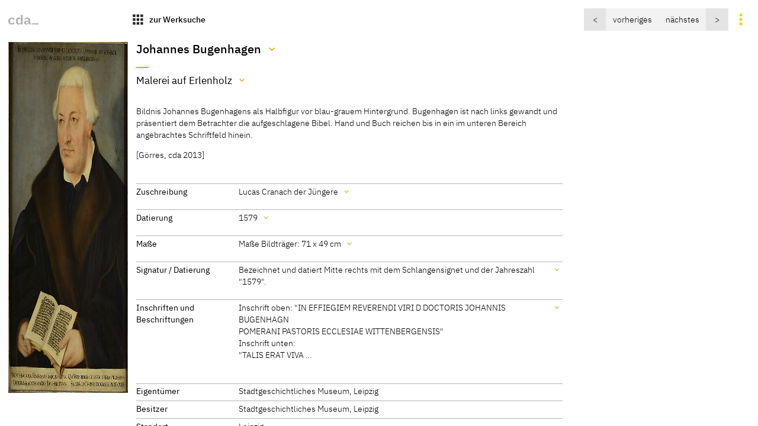

--- FILE ---
content_type: text/html
request_url: https://lucascranach.org/de/DE_SML_kK24/
body_size: 9092
content:
<!doctype html> 
  <html lang="de">
    <head>
      <title>cda :: Gemälde :: Johannes Bugenhagen</title>
      
    <meta http-equiv="Content-Type" content="text/html; charset=utf-8">
    <meta name="viewport" content="width=device-width, initial-scale=1" />
    <meta property="og:title" content="Johannes Bugenhagen">
    <meta property="og:description" content="Bildnis Johannes Bugenhagens als Halbfigur vor blau-grauem Hintergrund. Bugenhagen ist nach links gewandt und präsentiert dem Betrachter die aufgeschl …">
    <meta property="og:url" content="https://lucascranach.org/de/DE_SML_kK24/">
    <meta property="og:image" content="https://lucascranach.org/imageserver-2022/DE_SML_kK24_FR-none/01_Overall/DE_SML_kK24_FR-none_2013-02_Overall-s.jpg">
    <meta property="og:type" content="website">
    <meta name="description" content="Bildnis Johannes Bugenhagens als Halbfigur vor blau-grauem Hintergrund. Bugenhagen ist nach links gewandt und präsentiert dem Betrachter die aufgeschl …">
    <meta property="article:published_time" content="2025-11-17 15:40 CET">
    <meta name="author" content="Cranach Digital Archive Team // TH Köln">
    
    <!-- Matomo -->
    <script>
      var _paq = window._paq = window._paq || [];
      /* tracker methods like "setCustomDimension" should be called before "trackPageView" */
      _paq.push(["setDocumentTitle", document.domain + "/" + document.title]);
      _paq.push(["setDomains", ["*.lucascranach.org"]]);
      _paq.push(["disableCookies"]);
      _paq.push(['trackPageView']);
      _paq.push(['enableLinkTracking']);
      (function() {
        var u="//lucascranach.org/matomo/";
        _paq.push(['setTrackerUrl', u+'matomo.php']);
        _paq.push(['setSiteId', '1']);
        var d=document, g=d.createElement('script'), s=d.getElementsByTagName('script')[0];
        g.async=true; g.src=u+'matomo.js'; s.parentNode.insertBefore(g,s);
      })();
    </script>
    <!-- End Matomo Code -->
  
  
      <link href="/artefacts/compiled-assets/main.css" rel="stylesheet">
      <link href="/artefacts/assets/images/favicon.svg" rel="icon" type="image/svg">
      <script>
        const objectData = {};
        objectData.metadataApiEndpoint = "";
        objectData.metadataApiKey = "";
        objectData.langCode = "de";
        objectData.imageStack = {"overall":{"infos":{"maxDimensions":{"width":4912,"height":7360},"hasOverallOverview":false,"download":false},"images":[{"id":"DE_SML_kK24_FR-none_2013-02_Overall","download":false,"metadata":{"fileType":"Digitale Aufnahme","description":"Gesamtaufnahme","created":"Gunnar Heydenreich, cda","date":"2013-02","source":"cda"},"sizes":{"xsmall":{"dimensions":{"width":200,"height":297},"src":"https://lucascranach.org/imageserver-2022/DE_SML_kK24_FR-none/01_Overall/DE_SML_kK24_FR-none_2013-02_Overall-xs.jpg","type":"img","download":false},"small":{"dimensions":{"width":400,"height":593},"src":"https://lucascranach.org/imageserver-2022/DE_SML_kK24_FR-none/01_Overall/DE_SML_kK24_FR-none_2013-02_Overall-s.jpg","type":"img","download":false},"medium":{"dimensions":{"width":600,"height":890},"src":"https://lucascranach.org/imageserver-2022/DE_SML_kK24_FR-none/01_Overall/DE_SML_kK24_FR-none_2013-02_Overall-m.jpg","type":"img","download":false},"origin":{"dimensions":{"width":4592,"height":6808},"src":"https://lucascranach.org/imageserver-2022/DE_SML_kK24_FR-none/01_Overall/DE_SML_kK24_FR-none_2013-02_Overall-origin.jpg","type":"img","download":false},"tiles":{"dimensions":{"width":0,"height":0},"src":"https://lucascranach.org/imageserver-2022/DE_SML_kK24_FR-none/01_Overall/DE_SML_kK24_FR-none_2013-02_Overall.dzi","type":"dzi","download":false}}},{"id":"DE_SML_kK24_FR-none_2013-02_Overall-001","download":false,"metadata":{"fileType":"Digitale Aufnahme","description":"Gesamtaufnahme","created":"Gunnar Heydenreich, cda","date":"2013-02","source":"cda"},"sizes":{"xsmall":{"dimensions":{"width":200,"height":300},"src":"https://lucascranach.org/imageserver-2022/DE_SML_kK24_FR-none/01_Overall/DE_SML_kK24_FR-none_2013-02_Overall-001-xs.jpg","type":"img","download":false},"small":{"dimensions":{"width":400,"height":599},"src":"https://lucascranach.org/imageserver-2022/DE_SML_kK24_FR-none/01_Overall/DE_SML_kK24_FR-none_2013-02_Overall-001-s.jpg","type":"img","download":false},"medium":{"dimensions":{"width":600,"height":899},"src":"https://lucascranach.org/imageserver-2022/DE_SML_kK24_FR-none/01_Overall/DE_SML_kK24_FR-none_2013-02_Overall-001-m.jpg","type":"img","download":false},"origin":{"dimensions":{"width":4912,"height":7360},"src":"https://lucascranach.org/imageserver-2022/DE_SML_kK24_FR-none/01_Overall/DE_SML_kK24_FR-none_2013-02_Overall-001-origin.jpg","type":"img","download":false},"tiles":{"dimensions":{"width":0,"height":0},"src":"https://lucascranach.org/imageserver-2022/DE_SML_kK24_FR-none/01_Overall/DE_SML_kK24_FR-none_2013-02_Overall-001.dzi","type":"dzi","download":false}}}]},"irr":{"infos":{"maxDimensions":{"width":2470,"height":3582},"download":false},"images":[{"id":"DE_SML_kK24_FR-none_2013-02_IRR","download":false,"metadata":{"fileType":"Digitale Aufnahme","description":"OSIRIS Infrared-Reflektografie, 900-1700 nm","created":"Gunnar Heydenreich, Ingo Sandner, cda","date":"2013-02","source":"cda"},"sizes":{"xsmall":{"dimensions":{"width":200,"height":290},"src":"https://lucascranach.org/imageserver-2022/DE_SML_kK24_FR-none/03_IRR/DE_SML_kK24_FR-none_2013-02_IRR-xs.jpg","type":"img","download":false},"small":{"dimensions":{"width":400,"height":580},"src":"https://lucascranach.org/imageserver-2022/DE_SML_kK24_FR-none/03_IRR/DE_SML_kK24_FR-none_2013-02_IRR-s.jpg","type":"img","download":false},"medium":{"dimensions":{"width":600,"height":870},"src":"https://lucascranach.org/imageserver-2022/DE_SML_kK24_FR-none/03_IRR/DE_SML_kK24_FR-none_2013-02_IRR-m.jpg","type":"img","download":false},"origin":{"dimensions":{"width":2470,"height":3582},"src":"https://lucascranach.org/imageserver-2022/DE_SML_kK24_FR-none/03_IRR/DE_SML_kK24_FR-none_2013-02_IRR-origin.jpg","type":"img","download":false},"tiles":{"dimensions":{"width":0,"height":0},"src":"https://lucascranach.org/imageserver-2022/DE_SML_kK24_FR-none/03_IRR/DE_SML_kK24_FR-none_2013-02_IRR.dzi","type":"dzi","download":false}}}]},"detail":{"infos":{"maxDimensions":{"width":4912,"height":7360},"download":false},"images":[{"id":"DE_SML_kK24_FR-none_2013-02_Detail-001","download":false,"metadata":{"fileType":"Digitale Aufnahme","description":"Detail","created":"Gunnar Heydenreich, cda","date":"2013-02","source":"cda"},"sizes":{"xsmall":{"dimensions":{"width":200,"height":300},"src":"https://lucascranach.org/imageserver-2022/DE_SML_kK24_FR-none/06_Detail/DE_SML_kK24_FR-none_2013-02_Detail-001-xs.jpg","type":"img","download":false},"small":{"dimensions":{"width":400,"height":599},"src":"https://lucascranach.org/imageserver-2022/DE_SML_kK24_FR-none/06_Detail/DE_SML_kK24_FR-none_2013-02_Detail-001-s.jpg","type":"img","download":false},"medium":{"dimensions":{"width":600,"height":899},"src":"https://lucascranach.org/imageserver-2022/DE_SML_kK24_FR-none/06_Detail/DE_SML_kK24_FR-none_2013-02_Detail-001-m.jpg","type":"img","download":false},"origin":{"dimensions":{"width":4912,"height":7360},"src":"https://lucascranach.org/imageserver-2022/DE_SML_kK24_FR-none/06_Detail/DE_SML_kK24_FR-none_2013-02_Detail-001-origin.jpg","type":"img","download":false},"tiles":{"dimensions":{"width":0,"height":0},"src":"https://lucascranach.org/imageserver-2022/DE_SML_kK24_FR-none/06_Detail/DE_SML_kK24_FR-none_2013-02_Detail-001.dzi","type":"dzi","download":false}}},{"id":"DE_SML_kK24_FR-none_2013-02_Detail-002","download":false,"metadata":{"fileType":"Digitale Aufnahme","description":"Detail, Signatur","created":"Gunnar Heydenreich, cda","date":"2013-02","source":"cda"},"sizes":{"xsmall":{"dimensions":{"width":200,"height":318},"src":"https://lucascranach.org/imageserver-2022/DE_SML_kK24_FR-none/06_Detail/DE_SML_kK24_FR-none_2013-02_Detail-002-xs.jpg","type":"img","download":false},"small":{"dimensions":{"width":400,"height":635},"src":"https://lucascranach.org/imageserver-2022/DE_SML_kK24_FR-none/06_Detail/DE_SML_kK24_FR-none_2013-02_Detail-002-s.jpg","type":"img","download":false},"medium":{"dimensions":{"width":600,"height":953},"src":"https://lucascranach.org/imageserver-2022/DE_SML_kK24_FR-none/06_Detail/DE_SML_kK24_FR-none_2013-02_Detail-002-m.jpg","type":"img","download":false},"origin":{"dimensions":{"width":3965,"height":6297},"src":"https://lucascranach.org/imageserver-2022/DE_SML_kK24_FR-none/06_Detail/DE_SML_kK24_FR-none_2013-02_Detail-002-origin.jpg","type":"img","download":false},"tiles":{"dimensions":{"width":0,"height":0},"src":"https://lucascranach.org/imageserver-2022/DE_SML_kK24_FR-none/06_Detail/DE_SML_kK24_FR-none_2013-02_Detail-002.dzi","type":"dzi","download":false}}}]}};
        objectData.baseUrl = "https://lucascranach.org/de";
        objectData.imageBaseUrl = {"development":"https://lucascranach.org/data-proxy/image-tiles.php?obj=","production":"https://lucascranach.org/imageserver-2022"};
        objectData.env = "external";
        objectData.translations = {"date":{"de":"Datum","en":"Date"},"all":{"de":"Alle","en":"All"},"dating":{"de":"Datierung","en":"Dating"},"dimensions":{"de":"Maße","en":"Dimensions"},"authorAndRights":{"de":"Autor und Rechte","en":"Author & Rights"},"source":{"de":"Quelle","en":"Source"},"allImages":{"de":"Alle Abbildungen","en":"All Images"},"overall":{"de":"Gesamtaufnahmen","en":"Overall"},"reverse":{"de":"Rückseitenaufnahmen","en":"Reverse"},"irr":{"de":"Infrarotaufnahmen","en":"Infrared Images"},"xradiograph":{"de":"Röntgenaufnahmen","en":"X-Radiographs"},"uvlight":{"de":"UV-Fluoreszenzaufnahmen","en":"UV Images"},"detail":{"de":"Detailaufnahmen","en":"Detail Images"},"photomicrograph":{"de":"Mikroskopaufnahmen","en":"Photomicrographs"},"conservation":{"de":"Restaurierung","en":"Conservation"},"other":{"de":"Andere","en":"Other"},"analysis":{"de":"Untersuchungsergebnisse","en":"Analysis"},"rkd":{"de":"Max J. Friedländer-Archiv","en":"Max J. Friedländer Archive"},"showMore":{"de":"mehr Inhalte zeigen","en":"show more content"},"showLess":{"de":"weniger Inhalte zeigen","en":"hide content"},"kindOfImage":{"de":"Art der Abbildung","en":"File type / description"},"fileName":{"de":"Dateiname","en":"File name"},"copiedToClipboard":{"de":"Das Element wurde in die Zwischenablage kopiert.","en":"Element has been copied to clipboard."},"somethingWentWrong":{"de":"Irgendetwas ist schief gelaufen :(","en":"Something went wrong :("},"prevWork":{"de":"vorheriges","en":"previous"},"nextWork":{"de":"nächstes","en":"next"},"imageInformation":{"de":"Bildinformationen","en":"Image Information"}};
        objectData.asseturl = "/artefacts/assets";
        objectData.inventoryNumber = "DE_SML_kK24";
        objectData.idExtension = "FR-none";
        objectData.navigationObjects = '{"prev":{"id":"DE_SML_kK23","imgSrc":"https://lucascranach.org/imageserver-2022/DE_SML_kK23_FR-none/01_Overall/DE_SML_kK23_FR-none_2013-02_Overall-s.jpg","sortingNumber":"1579-002"},"next":{"id":"DE_SML_kK22","imgSrc":"https://lucascranach.org/imageserver-2022/DE_SML_kK22_FR-none/01_Overall/DE_SML_kK22_FR-none_2013-02_Overall-s.jpg","sortingNumber":"1579-003-01"}}';
      </script>
    </head>
    <body>
      
      <div id="page">
        
    <nav class="main-navigation js-navigation">
      <div class="primary-navigation">
        
    <a class="button button--is-transparent cda-logo-wrap" href="https://lucascranach.org">
      <img class="cda-logo" style="height: 1.2em" src="/artefacts/assets/images/cda-logo-bw.svg" alt="CDA Logo">
    </a>
  
    <a class="button button--is-transparent" href="https://lucascranach.org/de/search?kind=works&loadLatestSearchConfiguration=true">
      <span class="button__icon button__icon--is-large icon has-interaction">apps</span>
      <span class="button__text button__text--is-important">zur Werksuche</span>
    </a>
  
      </div>
      <div class="secondary-navigation">
        
        <div class="options js-options">
          
    <ul class="switcher lang-selector" data-state="inactive" data-component="base/interacting/switcher">
      <li class="switcher-item "><a class="lang-selector__item lang-selector__item--is-active" href="https://lucascranach.org/de/DE_SML_kK24/">DE</a></li>
      <li class="switcher-item "><a class="lang-selector__item " href="https://lucascranach.org/en/DE_SML_kK24/">EN</a></li>
    </ul>
  
          <button 
            class="button button--is-transparent button__icon button__icon--is-large icon 
            has-interaction options__trigger" data-state="inactive"></button>
        </div>
        <div class="search-result-navigation js-search-result-navigation"></div>
      </div>
    </nav>
  
          <section class="leporello-recog js-main-content">
          
    <figure class="leporello-recog__image">
      <img loading="lazy" src="https://lucascranach.org/imageserver-2022/DE_SML_kK24_FR-none/01_Overall/DE_SML_kK24_FR-none_2013-02_Overall-s.jpg" alt="Johannes Bugenhagen"width="400" height="593">
    </figure>
  
          <div class="leporello-recog__text">
            <div class="grid-wrapper">

              <div class="base-content">
                
  <header class="artefact-header">
    
    <h1 id="DE_SML_kK24-mainTitle" class="title">Johannes Bugenhagen</h1>
    
      <div id="DE_SML_kK24-completeDataTitles" 
        class="additional-content js-additional-content"
        data-is-additional-content-to="DE_SML_kK24-mainTitle">
        <h2 class="additional-content__title js-collapse-additional-content has-interaction">Titel</h2>
        <table class="info-table additional-content__table">
          
          <tr><td class="info-table__data undefined">Johannes Bugenhagen</td><td class="info-table__remark"><div class="markdown-it"><p>[Cat. Leipzig 2006, 107]</p>
</div></td></tr>
        
        </table>
      </div>
    
  
    
    <div class="has-tight-separator">
      <div id="DE_SML_kK24-subtitle">
        <p class="subtitle">Malerei auf Erlenholz</p>
      </div>
      
      <div id="DE_SML_kK24-completeDataMedium" 
        class="additional-content js-additional-content"
        data-is-additional-content-to="DE_SML_kK24-subtitle">
        <h2 class="additional-content__title js-collapse-additional-content has-interaction">Material / Technik</h2>
        <table class="info-table additional-content__table">
          
          <tr><td class="info-table__data undefined">Malerei auf Erlenholz</td><td class="info-table__remark"><div class="markdown-it"><p>[Cat. Leipzig 2006, 107]</p>
</div></td></tr>
        
        </table>
      </div>
    
    </div>
  
  </header>
                <div class="copytext">
                  
      <div class="markdown-it"><p>Bildnis Johannes Bugenhagens als Halbfigur vor blau-grauem Hintergrund. Bugenhagen ist nach links gewandt und präsentiert dem Betrachter die aufgeschlagene Bibel. Hand und Buch reichen bis in ein im unteren Bereich angebrachtes Schriftfeld hinein.</p>
<p>[Görres, cda 2013]</p>
</div>
    
                </div>
              </div>

              <div class="main-column">
                <div class="block">
                  
    <dl id="DE_SML_kK24-attributionData" class="definition-list is-grid">
      <dt class="definition-list__term">Zuschreibung</dt>
      <dd class="definition-list__definition">
        Lucas Cranach der Jüngere
      </dd>
    </dl>
    
      <div id="DE_SML_kK24-completeDataAttributions" 
        class="additional-content js-additional-content"
        data-is-additional-content-to="DE_SML_kK24-attributionData">
        <h2 class="additional-content__title js-collapse-additional-content has-interaction">Zuschreibung</h2>
        <table class="info-table additional-content__table">
          
          <tr><td class="info-table__data ">Lucas Cranach der Jüngere</td><td class="info-table__remark"><div class="markdown-it"><p>[Cat. Leipzig 2006, 107]</p>
</div></td></tr>
        
        </table>
      </div>
    
  
                  
    <dl id="DE_SML_kK24-dataList" class="definition-list is-grid">
      <dt class="definition-list__term">Datierung</dt>
      <dd class="definition-list__definition">1579</dd>
    </dl>

    
      <div id="DE_SML_kK24-completeDataDates" 
        class="additional-content js-additional-content"
        data-is-additional-content-to="DE_SML_kK24-dataList">
        <h2 class="additional-content__title js-collapse-additional-content has-interaction">Datierung</h2>
        <table class="info-table additional-content__table">
          
          <tr><td class="info-table__data undefined">1579</td><td class="info-table__remark"><div class="markdown-it"><p>[datiert]</p>
</div></td></tr>
        
        </table>
      </div>
    
  
                  
    <dl id="DE_SML_kK24-dimensions" class="definition-list is-grid">
      <dt class="definition-list__term">Maße</dt>
      <dd class="definition-list__definition"><span class="preview-text">Maße Bildträger: 71 x 49 cm </span></dd>
    </dl>
    
      <div id="DE_SML_kK24-completeDataDimensions" 
        class="additional-content js-additional-content"
        data-is-additional-content-to="DE_SML_kK24-dimensions">
        <h2 class="additional-content__title js-collapse-additional-content has-interaction">Maße</h2>
        <ul class="info-list additional-content__list">
          <li class="info-list__item"><div class="markdown-it"><p>Maße Bildträger: 71 x 49 cm</p>
</div></li><li class="info-list__item"><div class="markdown-it"><p>[Cat. Leipzig 2006, 107]</p>
</div></li>
        </ul>
      </div>
    
  
                  
    <dl id="DE_SML_kK24-signature" class="definition-list is-grid">
      <dt class="definition-list__term">Signatur / Datierung</dt>
      <dd class="definition-list__definition"><div class="markdown-it"><p>Bezeichnet und datiert Mitte rechts mit dem Schlangensignet und der Jahreszahl  &quot;1579&quot;.</p>
</div></dd>
    </dl>
    
      <div id="DE_SML_kK24-completeDataSignature" 
        class="additional-content js-additional-content"
        data-is-additional-content-to="DE_SML_kK24-signature">
        <h2 class="additional-content__title js-collapse-additional-content has-interaction">Signatur / Datierung</h2>
        <ul class="info-list additional-content__list">
          <li class="info-list__item"><div class="markdown-it"><p>Bezeichnet und datiert Mitte rechts mit dem Schlangensignet und der Jahreszahl  &quot;1579&quot;.</p>
</div></li><li class="info-list__item"><div class="markdown-it"><p>[Cat. Leipzig 2006, 107]</p>
</div></li>
        </ul>
      </div>
    
  
                  
    <dl id="InscriptionsAndLabels" class="definition-list is-grid">
      <dt class="definition-list__term">Inschriften und Beschriftungen</dt>
      <dd class="definition-list__definition"><div class="markdown-it"><p>Inschrift oben: &quot;IN EFFIEGIEM REVERENDI VIRI D DOCTORIS JOHANNIS BUGENHAGN<br />
POMERANI PASTORIS ECCLESIAE WITTENBERGENSIS&quot;<br />
Inschrift unten:<br />
&quot;TALIS ERAT VIVA …</dd>
    </dl>
    <div id="completeDataInscriptionsAndLabels" class="additional-content js-additional-content" data-is-additional-content-to="InscriptionsAndLabels">
      <h2 class="additional-content__title js-collapse-additional-content has-interaction">Inschriften und Beschriftungen</h2>
      
    <h3 class="inner-title">Inschriften, Wappen:</h3>
    <ul class="info-list additional-content__list">
      <li class="info-list__item"><div class="markdown-it"><p>Inschrift oben:</p>
</div></li><li class="info-list__item"><div class="markdown-it"><p>&quot;IN EFFIEGIEM REVERENDI VIRI D DOCTORIS JOHANNIS BUGENHAGN</p>
</div></li><li class="info-list__item"><div class="markdown-it"><p>POMERANI PASTORIS ECCLESIAE WITTENBERGENSIS&quot;</p>
</div></li><li class="info-list__item"><div class="markdown-it"><p>Inschrift unten:</p>
</div></li><li class="info-list__item"><div class="markdown-it"><p>&quot;TALIS ERAT VIVA POMERANVS IMAGINE VETVS. QVI WITTENBERGAE CAELESTIA VERBA  PROFESSVS. DOCTRINAE</p>
</div></li><li class="info-list__item"><div class="markdown-it"><p>SOCIVS MAGNE LVTHERE TVVS. SALVIFICO CHRISTI DOGMATE PAVIT OVES.&quot;</p>
</div></li><li class="info-list__item"><div class="markdown-it"></div></li><li class="info-list__item"><div class="markdown-it"><p>(&quot;So war der Pomeraner im Leben, der in Wittenberg himmlische Worte als dein Gefährte in der Lehre, großer Luther, verkündete. Er weidet die Schafe mit seiner Lehre über die Heilstat Christi.&quot;)</p>
</div></li><li class="info-list__item"><div class="markdown-it"></div></li><li class="info-list__item"><div class="markdown-it"><p>Im Buch ist der Wortlaut Joh. 3,16ff. aufgeschlagen.</p>
</div></li><li class="info-list__item"><div class="markdown-it"></div></li><li class="info-list__item"><div class="markdown-it"><p><span class="is-remark">[Cat. Leipzig 2006, 106]</span></p>
</div></li>
    </ul>
  
      
    </div>
  
                </div>
                <div class="block">
                  
    <dl class="definition-list is-grid">
      <dt class="definition-list__term">Eigentümer</dt>
      <dd class="definition-list__definition">Stadtgeschichtliches Museum, Leipzig</dd>
      <dt class="definition-list__term">Besitzer</dt>
      <dd class="definition-list__definition">Stadtgeschichtliches Museum, Leipzig</dd>
      
      <dt class="definition-list__term">Standort</dt>
      <dd class="definition-list__definition">Leipzig</dd>
    

    </dl>
  
                </div>
                <div class="block">
                  
    <dl class="definition-list is-grid">
    <dt class="definition-list__term">CDA ID</dt>
    <dd class="definition-list__definition" data-clipable-content="DE_SML_kK24">DE_SML_kK24</dd>
    
    <dt class="definition-list__term">FR (1978) Nr.</dt>
    <dd class="definition-list__definition" data-clipable-content="FR-none">FR-none</dd>
  
    
    
    
    <dt class="definition-list__term">Permalink</dt>
    <dd class="definition-list__definition" data-clipable-content="https://lucascranach.org/de/DE_SML_kK24/"><a href="https://lucascranach.org/de/DE_SML_kK24/">https://lucascranach.org/de/DE_SML_kK24/</a></dd>
  </dl>
  
                </div>
              </div>

              <div class="marginal-content">
                  
                
<div class="foldable-block has-strong-separator">
  <h2 class="foldable-block__headline is-expand-trigger js-expand-trigger" data-js-expanded="false" data-js-expandable="provenance">
    Provenienz</h2>
  <div class="expandable-content" id="provenance">
  <div class="markdown-it"><ul>
<li>aus dem Besitz des Leipziger Stadtbaumeisters und Stadtrichters Jacob Meyer</li>
<li>spätes 17. Jh.: Schenkung an die Stadtbibliothek Leipzig</li>
<li>Stadtgeschichtliches Museum Leipzig</li>
</ul>
<p><span class="is-remark">[Cat. Leipzig 2006, 107]</span></p>
</div>
  </div>
</div>

                
                
    <div class="foldable-block has-strong-separator"> 
      <h2 class="foldable-block__headline is-expand-trigger js-expand-trigger" data-js-expanded="false" data-js-expandable="DE_SML_kK24-combined-literature-list">
        Quellen / Publikationen</h2>
      <div id="DE_SML_kK24-combined-literature-list" class="expandable-content">
        <table class="table literature">
          <thead class="head ">
            <tr class="row">
              <td class="cell" style="width: 40%"></td>
              <td class="cell" style="width: 20%">Erwähnt auf Seite</td>
<td class="cell" style="width: 20%">Katalognummer</td>
<td class="cell" style="width: 20%">Tafel</td>
            </tr>
          </thead>
          <tbody class="body">
          
        <tr
          class="row  is-head" 
          id="litRef27697-0">

          <td class="cell has-interaction"><a href="#" 
            data-js-toggle-literature="27697-0">Cat. Leipzig 2006</a></td>
          <td class="cell">107</td>
<td class="cell"></td>
<td class="cell"></td>
        </tr>
        <tr class="row  is-detail" id="litRefData27697-0">
          <td class="cell" colspan="4">
            
      <table class="literature-item-details-table">
        <tr><th>Autor/in</th><td>Volker Rodekamp</td></tr>
        
        
        <tr><th>Titel</th><td>Leipzig original: Stadtgeschichte vom Mittelalter bis zur Völkerschlacht. Katalog zur Dauerausstellung des Stadtgeschichtlichen Museums Leipzig im Alten Rathaus. Teil I</td></tr>
        
        
        
        
        
        
        
        <tr><th>Ort der Veröffentlichung</th><td>Altenburg</td></tr>
        
        <tr><th>Jahr der Veröffentlichung</th><td>2006</td></tr>
        
        
        
        
        
        
        
      </table>

      <div class="link-to-item-wrap">
        <a href="https://lucascranach.org/de/literature-27697" class="link-to-item">Literatur anzeigen</a>
      </div>
    
          </td>
        </tr>
        

        <tr
          class="row has-bg is-head" 
          id="litRef1800-1">

          <td class="cell has-interaction"><a href="#" 
            data-js-toggle-literature="1800-1">Gurlitt 1896</a></td>
          <td class="cell">353</td>
<td class="cell"></td>
<td class="cell"></td>
        </tr>
        <tr class="row has-bg is-detail" id="litRefData1800-1">
          <td class="cell" colspan="4">
            
      <table class="literature-item-details-table">
        <tr><th>Autor/in</th><td>Cornelius Gurlitt</td></tr>
        
        
        <tr><th>Titel</th><td>Beschreibende Darstellung der älteren Bau- und Kunstdenkmäler des Königreichs Sachsen. Stadt Leipzig</td></tr>
        
        
        
        <tr><th>Band</th><td>2</td></tr>
        
        
        
        <tr><th>Ort der Veröffentlichung</th><td>Dresden</td></tr>
        
        <tr><th>Jahr der Veröffentlichung</th><td>1896</td></tr>
        
        
        
        
        
        
        
      </table>

      <div class="link-to-item-wrap">
        <a href="https://lucascranach.org/de/literature-1800" class="link-to-item">Literatur anzeigen</a>
      </div>
    
          </td>
        </tr>
        

        <tr
          class="row  is-head" 
          id="litRef27709-2">

          <td class="cell has-interaction"><a href="#" 
            data-js-toggle-literature="27709-2">Weitz 1790</a></td>
          <td class="cell">7</td>
<td class="cell"></td>
<td class="cell"></td>
        </tr>
        <tr class="row  is-detail" id="litRefData27709-2">
          <td class="cell" colspan="4">
            
      <table class="literature-item-details-table">
        <tr><th>Autor/in</th><td>Antonio Weitz</td></tr>
        
        
        <tr><th>Titel</th><td>Kurze Nachricht von E. Hoch-Edlen und Hochw. Raths zu Leipzig Bibliotec [...]</td></tr>
        
        
        
        
        
        
        
        <tr><th>Ort der Veröffentlichung</th><td>Leipzig</td></tr>
        
        <tr><th>Jahr der Veröffentlichung</th><td>1790</td></tr>
        
        
        
        
        
        
        
      </table>

      <div class="link-to-item-wrap">
        <a href="https://lucascranach.org/de/literature-27709" class="link-to-item">Literatur anzeigen</a>
      </div>
    
          </td>
        </tr>
        
          </tbody>
        </table>
      </div>
    </div>
                
              </div>
            </div>
          </div>
        </section>

        <section class="leporello-explore">
          <div class="main-image-wrap">
            <figure class="main-image">
              <div class="image-viewer">
                <div id="viewer-content" class="image-viewer__content"></div>
              </div>
              <figcaption class="image-caption-wrap">
              
    <ul class="image-caption">
      <li class="image-caption__title">Johannes Bugenhagen, 1579</li>
      
    </ul>
  
              <div id="image-caption" class="image-caption is-secondary has-seperator foldable-block"></div>
              </figcaption>
            </figure>
          </div>
          <div class="explore-content">
            
    <div class="foldable-block ">
      <h2 class="foldable-block__headline is-expand-trigger js-expand-trigger" data-js-expanded="false" data-js-expandable="image-stripe">
        Abbildungen</h2>
      <div id="image-stripe" class="expandable-content image-stripe">
        <div class="image-stripe-navigation">
          
    <div class="imagetype-selector">
      <select size="1" data-js-image-selector="true">
        <option value="all">Alle</option>
        <option value="overall">Gesamtaufnahmen (2)</option>false<option value="irr">Infrarotaufnahmen (1)</option>falsefalse<option value="detail">Detailaufnahmen (2)</option>falsefalsefalsefalsefalsefalsefalse
      </select>
    </div>
  
          
    <a class="cranach-compare-launcher js-cranach-compare-launcher"
      href="https://lucascranach.org/cranach-compare/index.html"
      data-visible="false" 
      target="_blank">
      Abbildungen vergleichen
    </a>
  
        </div>
        <ul class="image-stripe-list">
          
        <li
          class="image-stripe-list__item has-interaction js-is-collectable"
          title="DE_SML_kK24_FR-none_2013-02_Overall"
          data-collected="false" 
          data-cda-id="DE_SML_kK24"
          data-object-title="Johannes Bugenhagen"
          data-image-type="overall" 
          data-image-id="DE_SML_kK24_FR-none_2013-02_Overall"
          data-image-preview-url="https://lucascranach.org/imageserver-2022/DE_SML_kK24_FR-none/01_Overall/DE_SML_kK24_FR-none_2013-02_Overall-s.jpg"
          data-image-tiles-url="https://lucascranach.org/imageserver-2022/DE_SML_kK24_FR-none/01_Overall/DE_SML_kK24_FR-none_2013-02_Overall.dzi"
          data-js-change-image='{"key":"overall","id":"DE_SML_kK24_FR-none_2013-02_Overall"}'>
          <img loading="lazy" src="https://lucascranach.org/imageserver-2022/DE_SML_kK24_FR-none/01_Overall/DE_SML_kK24_FR-none_2013-02_Overall-s.jpg" alt="overall" >
        </li>
      
        <li
          class="image-stripe-list__item has-interaction js-is-collectable"
          title="DE_SML_kK24_FR-none_2013-02_Overall-001"
          data-collected="false" 
          data-cda-id="DE_SML_kK24"
          data-object-title="Johannes Bugenhagen"
          data-image-type="overall" 
          data-image-id="DE_SML_kK24_FR-none_2013-02_Overall-001"
          data-image-preview-url="https://lucascranach.org/imageserver-2022/DE_SML_kK24_FR-none/01_Overall/DE_SML_kK24_FR-none_2013-02_Overall-001-s.jpg"
          data-image-tiles-url="https://lucascranach.org/imageserver-2022/DE_SML_kK24_FR-none/01_Overall/DE_SML_kK24_FR-none_2013-02_Overall-001.dzi"
          data-js-change-image='{"key":"overall","id":"DE_SML_kK24_FR-none_2013-02_Overall-001"}'>
          <img loading="lazy" src="https://lucascranach.org/imageserver-2022/DE_SML_kK24_FR-none/01_Overall/DE_SML_kK24_FR-none_2013-02_Overall-001-s.jpg" alt="overall" >
        </li>
      
        <li
          class="image-stripe-list__item has-interaction js-is-collectable"
          title="DE_SML_kK24_FR-none_2013-02_IRR"
          data-collected="false" 
          data-cda-id="DE_SML_kK24"
          data-object-title="Johannes Bugenhagen"
          data-image-type="irr" 
          data-image-id="DE_SML_kK24_FR-none_2013-02_IRR"
          data-image-preview-url="https://lucascranach.org/imageserver-2022/DE_SML_kK24_FR-none/03_IRR/DE_SML_kK24_FR-none_2013-02_IRR-s.jpg"
          data-image-tiles-url="https://lucascranach.org/imageserver-2022/DE_SML_kK24_FR-none/03_IRR/DE_SML_kK24_FR-none_2013-02_IRR.dzi"
          data-js-change-image='{"key":"irr","id":"DE_SML_kK24_FR-none_2013-02_IRR"}'>
          <img loading="lazy" src="https://lucascranach.org/imageserver-2022/DE_SML_kK24_FR-none/03_IRR/DE_SML_kK24_FR-none_2013-02_IRR-s.jpg" alt="irr" >
        </li>
      
        <li
          class="image-stripe-list__item has-interaction js-is-collectable"
          title="DE_SML_kK24_FR-none_2013-02_Detail-001"
          data-collected="false" 
          data-cda-id="DE_SML_kK24"
          data-object-title="Johannes Bugenhagen"
          data-image-type="detail" 
          data-image-id="DE_SML_kK24_FR-none_2013-02_Detail-001"
          data-image-preview-url="https://lucascranach.org/imageserver-2022/DE_SML_kK24_FR-none/06_Detail/DE_SML_kK24_FR-none_2013-02_Detail-001-s.jpg"
          data-image-tiles-url="https://lucascranach.org/imageserver-2022/DE_SML_kK24_FR-none/06_Detail/DE_SML_kK24_FR-none_2013-02_Detail-001.dzi"
          data-js-change-image='{"key":"detail","id":"DE_SML_kK24_FR-none_2013-02_Detail-001"}'>
          <img loading="lazy" src="https://lucascranach.org/imageserver-2022/DE_SML_kK24_FR-none/06_Detail/DE_SML_kK24_FR-none_2013-02_Detail-001-s.jpg" alt="detail" >
        </li>
      
        <li
          class="image-stripe-list__item has-interaction js-is-collectable"
          title="DE_SML_kK24_FR-none_2013-02_Detail-002"
          data-collected="false" 
          data-cda-id="DE_SML_kK24"
          data-object-title="Johannes Bugenhagen"
          data-image-type="detail" 
          data-image-id="DE_SML_kK24_FR-none_2013-02_Detail-002"
          data-image-preview-url="https://lucascranach.org/imageserver-2022/DE_SML_kK24_FR-none/06_Detail/DE_SML_kK24_FR-none_2013-02_Detail-002-s.jpg"
          data-image-tiles-url="https://lucascranach.org/imageserver-2022/DE_SML_kK24_FR-none/06_Detail/DE_SML_kK24_FR-none_2013-02_Detail-002.dzi"
          data-js-change-image='{"key":"detail","id":"DE_SML_kK24_FR-none_2013-02_Detail-002"}'>
          <img loading="lazy" src="https://lucascranach.org/imageserver-2022/DE_SML_kK24_FR-none/06_Detail/DE_SML_kK24_FR-none_2013-02_Detail-002-s.jpg" alt="detail" >
        </li>
      
        </ul>
      </div>
    </div>
  
            
            
    <div class="foldable-block has-strong-separator">
      <h2 class="foldable-block__headline is-expand-trigger js-expand-trigger"
        data-js-expanded="false" data-js-expandable="report-ArtTechExamination">
        Kunsttechnologische Untersuchung</h2>
      <div id="report-ArtTechExamination" class="expandable-content">
        
    <div class="survey foldable-block has-separator">
      <header class="survey-header is-expand-trigger js-expand-trigger" data-js-expanded="true" data-js-expandable="technologische-untersuchung-naturwissenschaftliche-materialanalyse-0-arttechexamination">
        <h3 class="survey-title"><span class="is-identifier">02. 2013</span>Technologische Untersuchung / Naturwissenschaftliche Materialanalyse</h3>
      </header>
        <ul class="survey-keywords"><li>Infrarot-Reflektografie</li></ul>
        
        <ul class="image-stripe-list">
      <li
        class="image-stripe-list__item has-interaction"
        title="DE_SML_kK24_FR-none_2013-02_IRR" 
        data-image-type="irr" 
        data-image-id="DE_SML_kK24_FR-none_2013-02_IRR"
        data-js-change-image='{"key":"irr","id":"DE_SML_kK24_FR-none_2013-02_IRR"}'>
        <img loading="lazy" src="https://lucascranach.org/imageserver-2022/DE_SML_kK24_FR-none/03_IRR/DE_SML_kK24_FR-none_2013-02_IRR-s.jpg" alt="irr" title="DE_SML_kK24_FR-none_2013-02_IRR">
      </li>
      </ul>


      <div class="survey-content expandable-content" id="technologische-untersuchung-naturwissenschaftliche-materialanalyse-0-arttechexamination">
        
        <h4 class="survey-kind">Unterzeichnung</h4>
        <div class="markdown-it"><p>BESCHREIBUNG</p>
<p>Zeichengeräte/Material:</p>
<p>- trockenes Zeichenmaterial, dunkle Kreide</p>
<p>Typ/Duktus:</p>
<p>- freie Unterzeichnung; eventuell nachvollziehende Linien im Gesicht</p>
<p>- zarte, feine Linien</p>
<p>Funktion:</p>
<p>- verbindlich für die Malerei; Hauptkonturen und Gesichtszüge angegeben; keine plastische Wiedergabe</p>
<p>Abweichungen:</p>
<p>-  kleine Präzisierung der Form während des Malprozesses</p>
<p>INTERPRETATION</p>
<p>Zuschreibung:</p>
<p>- Lucas Cranach der Jüngere</p>
<p>Anmerkungen:</p>
<p>- eventuell nach einer Vorlage</p>
<p>[Smith, Sandner, Heydenreich, cda 2013]</p>
</div>
      
        
        
        
        
      <ul class="survey-persons">
        <li>fotografiert von Gunnar Heydenreich</li><li>fotografiert von Ingo Sandner</li>
      </ul>
      </div>
    </div>
    
      </div>
    </div>
    
            
            
            
            
            
            
          </div>
        </section>
        <section class="final-words">
          <div class="foldable-block text-block">
            
    <h2 class="is-expand-trigger js-expand-trigger" data-js-expanded="false" data-js-expandable="citing-hints">Zitieren aus dem Cranach Digital Archive</h2>
    <dl id="citing-hints" class="expandable-content definition-list is-stacked">
      <dt class="definition-list__term">Eintrag mit Autor</dt>
      <dd class="definition-list__definition js-date-accessed">&lt;Autorenname&gt;, 'Johannes Bugenhagen', &lt;Titel des Dokuments, Feldeintrags oder der Abbildung&gt;, [&lt;Datum des Dokuments oder der Abbildung&gt;], in: Cranach Digital Archive, https://lucascranach.org/de/DE_SML_kK24/ (zuletzt aufgerufen am {{dateAccessed}})</dd>
      <dt class="definition-list__term">Eintrag ohne Autor</dt>
      <dd class="definition-list__definition js-date-accessed">'Johannes Bugenhagen', &lt;Titel des Dokuments, Feldeintrags oder der Abbildung&gt;, [&lt;Datum des Dokuments oder der Abbildung&gt;], in: Cranach Digital Archive, https://lucascranach.org/de/DE_SML_kK24/ (zuletzt aufgerufen am {{dateAccessed}})</dd>
    </dl>
  
          </div>
          <div class="text-block">
            
      <h2>Helfen Sie uns das Cranach Digital Archive zu verbessern.</h2>
      <p>Bitte kontaktieren Sie uns, wenn <a href="https://docs.google.com/forms/d/e/1FAIpQLSdtb8vAaRUZAZZUijLP099GFMm279HpbZBdVA5KZf5tnLZVCw/viewform?usp=pp_url&entry.810636170=Johannes%20Bugenhagen&entry.1357028798=https://lucascranach.org/de/DE_SML_kK24/" target="_blank">Sie einen Fehler bemerkt haben.</a></p>
    
          </div>
        </section>
          <footer class="main-footer">
          <p>© Stiftung Museum Kunstpalast, Düsseldorf / Technische Hochschule Köln, 2025</p>
        </footer>

      </div>
      <script src="https://cdn.jsdelivr.net/npm/openseadragon@3.1.0/build/openseadragon/openseadragon.min.js"></script>
      <script src="/artefacts/assets/scripts/main.js"></script>
      <script src="https://lucascranach.org/cranach-compare//scripts/cranach-collect.js"></script>
    </body>
  </html>

--- FILE ---
content_type: text/css
request_url: https://lucascranach.org/artefacts/compiled-assets/main.css
body_size: 35177
content:
/*! normalize.css v8.0.0 | MIT License | github.com/necolas/normalize.css */html{line-height:1.15;-webkit-text-size-adjust:100%}body{margin:0}h1{font-size:2em;margin:.67em 0}hr{box-sizing:content-box;height:0;overflow:visible}pre{font-family:monospace,monospace;font-size:1em}a{background-color:transparent}abbr[title]{border-bottom:none;text-decoration:underline;text-decoration:underline dotted}b,strong{font-weight:bolder}code,kbd,samp{font-family:monospace,monospace;font-size:1em}small{font-size:80%}sub,sup{font-size:75%;line-height:0;position:relative;vertical-align:baseline}sub{bottom:-0.25em}sup{top:-0.5em}img{border-style:none}button,input,optgroup,select,textarea{font-family:inherit;font-size:100%;line-height:1.15;margin:0}button,input{overflow:visible}button,select{text-transform:none}button,[type=button],[type=reset],[type=submit]{-webkit-appearance:button}button::-moz-focus-inner,[type=button]::-moz-focus-inner,[type=reset]::-moz-focus-inner,[type=submit]::-moz-focus-inner{border-style:none;padding:0}button:-moz-focusring,[type=button]:-moz-focusring,[type=reset]:-moz-focusring,[type=submit]:-moz-focusring{outline:1px dotted ButtonText}fieldset{padding:.35em .75em .625em}legend{box-sizing:border-box;color:inherit;display:table;max-width:100%;padding:0;white-space:normal}progress{vertical-align:baseline}textarea{overflow:auto}[type=checkbox],[type=radio]{box-sizing:border-box;padding:0}[type=number]::-webkit-inner-spin-button,[type=number]::-webkit-outer-spin-button{height:auto}[type=search]{-webkit-appearance:textfield;outline-offset:-2px}[type=search]::-webkit-search-decoration{-webkit-appearance:none}::-webkit-file-upload-button{-webkit-appearance:button;font:inherit}details{display:block}summary{display:list-item}template{display:none}[hidden]{display:none}h1{margin:0}:root{--responsive-padding-top: 0.9rem;--responsive-padding-top-inner: 0.72rem;--responsive-padding-right-left: 0.9rem;--responsive-padding-bottom: 1.08rem;--responsive-padding-bottom-inner: 0.9rem;--responsive-gap: 0.9rem}@media only screen and (min-width: 1440px){:root{--responsive-padding-top: 1.62rem;--responsive-padding-top-inner: 1.26rem;--responsive-padding-right-left: 1.62rem;--responsive-padding-bottom: 2.34rem;--responsive-padding-bottom-inner: 1.26rem;--responsive-gap: 1.26rem}}@media only screen and (min-width: 1800px){:root{--responsive-padding-top: 2.34rem;--responsive-padding-top-inner: 1.62rem;--responsive-padding-right-left: 2.34rem;--responsive-padding-bottom: 2.34rem;--responsive-padding-bottom-inner: 1.62rem;--responsive-gap: 1.62rem}}i.icon{display:inline-block;width:auto;height:auto;margin-right:.5rem;direction:ltr;font-family:"MaterialIcons";font-feature-settings:"liga";font-size:24px;-webkit-font-smoothing:antialiased;-moz-osx-font-smoothing:grayscale;font-style:normal;font-weight:normal;letter-spacing:normal;line-height:inherit;text-rendering:optimizeLegibility;text-transform:none;vertical-align:middle;white-space:nowrap;word-wrap:normal}i.icon.i12::before{font-size:12px !important}i.icon.i14::before{font-size:14px !important}i.icon.i18::before{font-size:18px !important}i.icon.i24::before{font-size:24px !important}i.icon.i36::before{font-size:36px !important}i.icon.i48::before{font-size:48px !important}i.icon::before{content:attr(data-icon)}i.icon.red{color:red}.icon{font-family:"MaterialIcons";text-transform:none}[data-filetype=pdf]{display:inline-block;width:24px;height:24px;margin:5px 5px 5px 0;background:url(../assets/images/icon-sprite-2021.svg) no-repeat;background-position:-2400px 0;transition:opacity .25s;vertical-align:middle}@font-face{font-display:swap;font-family:IBMPlexSans;font-style:normal;font-weight:200;src:url("../assets/fonts/IBM_Plex_Sans/IBMPlexSans-Light.ttf")}@font-face{font-display:swap;font-family:IBMPlexSans;font-style:normal;font-weight:300;src:url("../assets/fonts/IBM_Plex_Sans/IBMPlexSans-Regular.ttf")}@font-face{font-display:swap;font-family:IBMPlexSans;font-style:normal;font-weight:400;src:url("../assets/fonts/IBM_Plex_Sans/IBMPlexSans-Medium.ttf")}@font-face{font-display:swap;font-family:IBMPlexSans;font-style:normal;font-weight:600;src:url("../assets/fonts/IBM_Plex_Sans/IBMPlexSans-Bold.ttf")}@font-face{font-display:swap;font-family:"MaterialIcons";font-style:normal;font-weight:400;src:url("../assets/fonts/MaterialIcons/MaterialIconsSharp-Regular.otf") format("opentype"),url("../assets/fonts/MaterialIcons/MaterialIcons-Regular.ttf") format("truetype")}*{box-sizing:content-box;transition:all .3s}@view-transition{navigation:auto}body{background-color:#fff;color:#000;font-family:"IBMPlexSans",sans-serif;font-size:.9rem;font-weight:200;overflow-x:hidden}a{color:#000;text-decoration:none}a.link{border-bottom:solid 1px #fc0;transition:all .3s}a.link:hover{display:inline-block;padding-right:.225rem;padding-left:.225rem;background-color:#fc0}a[target=_blank]{display:inline-block;border-bottom:dotted 1px #fc0;transition:background .3s,padding .3s}a[target=_blank]::after{display:inline-block;margin-left:.225rem;color:#e8a60c;content:"link";font-family:"MaterialIcons";vertical-align:bottom}a[target=_blank]:hover{padding-right:.225rem;padding-left:.225rem;background-color:#fc0}.title,.subtitle,.chapter{position:relative;margin-bottom:1.08rem;font-size:1.08rem;line-height:120%}.subtitle,.chapter{margin-top:0;font-weight:300}.title{font-size:1.26rem;font-weight:400}.inner-title{margin-top:1.62rem;margin-bottom:.45rem;font-weight:300}.title-as-text{max-width:45rem;font-size:1.08rem;font-weight:300;line-height:140%}p,th,td,dt,dd{hyphens:auto;line-height:140%}h2{margin-top:0;font-size:1.08rem;font-weight:300}h3{font-size:.9rem;font-weight:600}.remark{color:rgba(0,0,0,.6)}a.link-to-source{color:inherit}.markdown-it a::after{display:inline-block;margin-left:.225rem;color:#e8a60c;content:"link";font-family:"MaterialIcons";vertical-align:bottom}.markdown-it p{margin-top:0}.markdown-it>*:last-child{margin-bottom:0}.markdown-it ol{padding-left:0;margin-left:0;counter-reset:listCounter;list-style:none}.markdown-it ol li{padding-bottom:.45rem;padding-left:1.08rem;counter-increment:listCounter}.markdown-it ol li::before{margin-left:-1.08rem;content:counter(listCounter) ". "}.markdown-it ol li p{display:inline}.markdown-it ul li{margin-left:.72rem;list-style-type:square}.markdown-it ul.is-block li{display:block;margin-left:0}ul{padding:0;margin:0}ul li{padding:0;margin-bottom:.36rem;line-height:140%;list-style-type:none}ul.simple li{margin-left:.9rem;list-style-type:square}.definition-list{overflow:hidden;width:100%;margin-top:0;font-weight:200}.definition-list.is-grid{display:grid;grid-template-columns:10.8rem 1fr}.definition-list:not(.is-grid):not(.is-stacked){margin-bottom:.36rem}.definition-list:not(.is-grid):not(.is-stacked) .definition-list__term{clear:left;float:left}.definition-list__term{padding-right:.225rem;padding-right:.72rem;font-weight:300;hyphens:none;line-height:140%}.definition-list__definition{padding-bottom:.45rem;margin:0;line-height:140%}.definition-list__definition.is-block{display:block;margin-bottom:.45rem}.definition-list__definition>.literature-table{margin-top:-.36rem}.definition-list__term,.definition-list__definition{padding-top:.18rem;padding-bottom:.36rem;border-top:solid 1px rgba(0,0,0,.3)}.definition-list.is-loose .definition-list__term,.definition-list.is-loose .definition-list__definition{padding-top:.36rem}.definition-list.is-stacked .definition-list__definition+.definition-list__term{margin-top:.9rem}.artefact-list__content{display:grid;grid-template-columns:auto}.table{width:100%;border-spacing:0}.table>.head{position:sticky;top:0;background-color:#fff}.table>.head.with-gray-background{background-color:#f2f2f2}.table>.head>.row>.cell{width:50%;padding:.18rem;font-weight:300;text-align:left;vertical-align:top}.table>.body>.row>.cell{padding:.18rem;background-color:#fff;text-align:left;vertical-align:top}.table>.body>.row>.cell.-center{text-align:center}.table>.body>.row>.cell.has-interaction a{border-bottom:solid 1px #fc0}.table>.body>.row th.cell{font-weight:300}.table>.body>.has-bg>.cell{background-color:#f2f2f2}.table>.body>.is-detail{display:none}.table>.body>.is-detail.is-visible{display:table-row}.table>.body>.is-active>.cell{padding-top:1.08rem;padding-right:.72rem;padding-left:.72rem;border-top:solid 2px #b4b4b4;font-weight:400}.table.is-striped .row .cell{padding:.36rem .9rem .72rem .9rem}.table.is-striped .row:nth-child(odd)>*{background-color:rgba(0,0,0,.06)}.literature-item-details-table{width:100%;margin-bottom:.72rem;table-layout:fixed}.literature-item-details-table th{width:40%;padding:.225rem;font-weight:300;text-align:right;vertical-align:top}.literature-item-details-table th::after{display:inline-block;content:":"}.literature-item-details-table td{padding:.225rem;vertical-align:top}.literature-item-details-table tr+tr th,.literature-item-details-table tr+tr td{border-top:solid 1px rgba(0,0,0,.06)}.info-table{position:relative;width:100%;max-width:45rem;box-sizing:border-box;padding:0;border:none;margin-bottom:1.08rem;border-image-width:0 !important;border-spacing:0}.info-table__title{width:10.8rem;font-weight:300}.info-table__title,.info-table__data,.info-table__remark{padding:.36rem 0 .72rem 0;vertical-align:top}.info-table__data{width:10.8rem;padding-right:.45rem}.info-table__data.is-wide{width:14.4rem}.info-table__remark{width:auto;padding-left:.45rem;color:rgba(0,0,0,.6)}.info-table td{border-top:solid 1px rgba(0,0,0,.3)}.info-table.is-two-third .info-table__title{width:33%;padding-left:.72rem}.info-table.is-tight .info-table__data,.info-table.is-tight .info-table__title,.info-table.is-tight .info-table__remark{padding:.18rem 0 .18rem 0}.literature-table{position:relative;width:100%;box-sizing:border-box;padding:0;border:none;margin-bottom:1.08rem;border-image-width:0 !important;border-spacing:0}.literature-table td{border-top:solid 1px rgba(0,0,0,.3)}.literature-table td+td{padding-left:.9rem}.literature-table tr:nth-child(even){background-color:rgba(255,255,255,.06)}.literature-table th{text-align:left}.literature-table th+th{padding-left:.9rem}.literature-table th:hover{cursor:pointer}.literature-table th.dir-u:after,.literature-table th.dir-d:after{display:inline-block;padding:0 .45rem;color:#e8a60c;content:"filter_list";font-family:"MaterialIcons";font-size:.9rem;font-weight:600;transition:transform .3s,background-color .3s;vertical-align:bottom}.literature-table th.dir-d:after{transform:rotate(180deg)}.responsive-table-wrap{width:100%;overflow-x:auto}.survey{padding-bottom:.9rem}.survey-title{padding-right:1.26rem;margin-top:0;margin-bottom:.225rem;font-weight:400;line-height:140%}.survey-keywords{padding-right:1.26rem;margin-bottom:1.08rem;color:#444;font-weight:300}.survey-keywords>li{display:inline}.survey-keywords li+li::before{display:inline-block;padding-right:.225rem;content:","}.survey-persons{position:relative;padding-top:.36rem;padding-right:1.26rem;border-top:dotted 2px rgba(0,0,0,.3);margin-top:.9rem;color:rgba(0,0,0,.6);font-weight:300}.survey-persons>li{margin-bottom:0;margin-left:1.62rem}.survey-persons::before{position:absolute;top:.72rem;bottom:0;left:0;display:flex;align-items:center;justify-content:center;color:rgba(0,0,0,.6);content:"people";font-family:"MaterialIcons";font-size:1.08rem}.survey-kind{font-weight:300}.survey-content{padding-right:1.26rem}.button{display:flex;align-items:center;padding:.225rem .45rem;border:none;border-bottom:solid 2px transparent;margin:.225rem 0;border-radius:2px;font-weight:200}.button--is-transparent{background-color:transparent}.button__icon{display:flex;margin-right:.36rem;color:#222}.button__icon--is-large{font-size:1.62rem}.button__text--is-important{font-weight:400}.button:hover{cursor:pointer}.button:hover .button__icon{transform:rotate(180deg);transform-origin:center center}.related-item-wrap{margin:.9rem 0}.related-item{display:flex;margin:0;gap:var(--responsive-gap);transition:background-color .3s}.related-item:hover{background-color:#fc0;cursor:pointer}.related-item:hover ul{margin-top:.36rem;margin-bottom:.36rem}.related-item__image{width:6.3rem;height:6.3rem;aspect-ratio:1/1;background-color:rgba(0,0,0,.3);transition:transform .3s}.related-item__image img{width:100%;height:100%;object-fit:contain;pointer-events:none}.related-item__title{margin-top:-0.225rem;margin-bottom:0;font-weight:300;transition:margin .3s}.related-item__text{margin-bottom:0}.related-item__id{margin-bottom:0}.related-item__caption{line-height:0}.switchable-content-handle{display:inline-block;margin-left:.225rem;color:#e8a60c;font-weight:600;opacity:.5;transition:background-color .3s}.switchable-content-handle:hover{opacity:1}.preview-text{height:auto;opacity:1;transition:opacity .3s}.full-text{height:auto;padding-bottom:1.26rem;opacity:1;transition:opacity .5s,padding .5s .3s}.full-text.is-cut{padding:0}.is-foldable-text{position:relative;color:rgba(0,0,0,.6);font-weight:200;transition:opacity .3s}.is-foldable-text:hover{cursor:pointer}.is-foldable-text::before{display:inline-block;padding:0 .225rem;color:#e8a60c;content:"expand_more";font-family:"MaterialIcons";font-size:.9rem;font-weight:600;transition:transform .3s,background-color .3s;vertical-align:bottom}.is-foldable-text.is-expanded::before{background-color:transparent;transform:rotate(180deg)}.has-additional-content{position:relative;overflow:hidden}.has-additional-content>.preview-text{opacity:1;transition:opacity .3s}.has-additional-content[data-additional-content-state=is-visible]>.preview-text{opacity:.2}.has-additional-content[data-additional-content-state=is-visible] .has-additional-content-handler::after{transform:rotate(180deg)}.has-additional-content:hover{cursor:pointer}.has-additional-content:hover .has-additional-content-handler::after{background-color:rgba(0,0,0,.06);opacity:1}.has-additional-content-handler{display:flex}.has-additional-content-handler::after{display:inline-block;height:1.26rem;padding-right:.225rem;padding-left:.225rem;margin-left:.225rem;color:#e8a60c;content:"expand_more";font-family:"MaterialIcons";hyphens:none;transform-origin:center;transition:all .3s;vertical-align:bottom}.additional-content{transition:padding .3s}.additional-content__title{margin-top:0;font-size:.9rem;font-weight:400}.additional-content__title::after{display:inline-block;padding-right:.225rem;padding-left:.225rem;color:#e8a60c;content:"expand_less";font-family:"MaterialIcons";hyphens:none;transform-origin:center;transition:all .3s;vertical-align:bottom}.additional-content__title+.inner-title{margin-top:2.34rem}.additional-content:not(.is-cut){padding-top:2.34rem;padding-bottom:1.26rem;border-bottom:solid 1px rgba(0,0,0,.3);margin-bottom:1.26rem}.additional-content__table{margin-bottom:0}#texteingabe{line-height:140%}#texteingabe i{display:block;margin-bottom:.9rem}#texteingabe b{display:block;margin-top:1.08rem;margin-bottom:.36rem}.notification{position:fixed;z-index:100;top:0;right:0;left:0;padding:.72rem .72rem;background-color:#fc0;color:#000;font-size:.9rem;opacity:0;text-align:center;transition:opacity .5s .5s}.image-caption-wrap{padding-top:var(--responsive-padding-top-inner);padding-left:var(--responsive-padding-right-left)}@media only screen and (min-width: 1800px){.image-caption-wrap{display:grid;gap:var(--responsive-gap);grid-template-columns:27rem 1fr}}.image-caption{display:block;max-width:36rem;padding-right:.9rem}.image-caption-text{display:block;color:#444}.image-caption__title{display:inline-block;padding-right:2.34rem;color:#000;font-weight:400;line-height:120%}.image-caption__title::after{top:-0.225rem !important;right:-0.225rem !important;background-color:transparent !important}.image-caption__title:hover::after{background-color:rgba(0,0,0,.06) !important}.image-caption .definition-list{margin-top:0;list-style:none}.image-caption .flat-text{display:inline;margin-top:0;margin-bottom:0}@media only screen and (max-width: 1800px){.image-caption.is-secondary::before{display:block;width:1.3rem;border-top:solid 2px rgba(0,0,0,.2);margin-top:.25rem;margin-bottom:.7rem;content:" "}}.image-caption.is-secondary .image-caption__title{margin-top:0}.image-caption.is-secondary .image-caption__title,.image-caption.is-secondary .definition-list__term{color:#000;font-weight:300}.image-caption.is-secondary .image-caption__text{margin-top:.225rem}.image-caption .expandable-content{padding-bottom:0 !important}.artefact-card{position:relative;display:flex;overflow:hidden;height:100%;flex-direction:column;margin:0}.artefact-card__image-holder{width:100%;aspect-ratio:1/1;background-color:rgba(0,0,0,.3)}.artefact-card__image-holder img{width:100%;height:100%;object-fit:contain}.artefact-card__image-holder:hover{background-color:rgba(0,0,0,.6)}.artefact-card__content{position:relative;flex-grow:1;padding-top:.72rem;padding-bottom:.72rem;border-top:solid 1px transparent;background-color:#f2f2f2;color:#000;transition:border-color .8s}.artefact-card__title{margin-bottom:.18rem;color:#b4b4b4;font-weight:400;line-height:120%}.artefact-card__title em{color:#fff;font-weight:400}.artefact-card__subtitle{margin-bottom:.18rem;color:#b4b4b4;font-weight:200;line-height:120%}.artefact-card__text{margin:0;margin-bottom:.18rem;color:#444;font-weight:200;line-height:120%}.artefact-card__favorite{position:absolute;top:.36rem;right:.36rem;aspect-ratio:1/1;background-color:rgba(0,0,0,.8);border-radius:50%;color:#b4b4b4;transition:transform .3s,color .3s,opacity .5s,top .5s}.artefact-card__favorite:hover,.artefact-card__favorite--is-active{background-color:#fc0;color:#000;cursor:pointer;opacity:1}.artefact-card__favorite--is-armed{top:-100px;opacity:0}.artefact-card__favorite--is-active{transform:scale(1)}.artefact-card:hover{opacity:1}.artefact-card:hover .artefact-card__favorite{top:.36rem !important;opacity:1 !important}.artefact-card:hover .artefact-card__content{border-color:#fc0}.link-to-item-wrap{display:flex;justify-content:right;padding:.45rem .45rem .72rem 0}.link-to-item{border-bottom:solid 1px #fc0}.link-to-item:hover{padding:.225rem .72rem;background-color:#fc0}.drawer{display:flex;box-sizing:border-box;position:absolute;flex-direction:column;right:-450px;top:0;height:100vh;width:40%;max-width:450px;background-color:#fff;padding:1.5rem;z-index:41;gap:1em}@media screen and (max-width: 768px){.drawer.is-visible{transform:translateX(-450px);box-shadow:25px 0 50px #6a6a6a;width:100%;max-width:100%}}.drawer.is-visible{transform:translateX(-450px);box-shadow:25px 0 50px #6a6a6a;display:flex}.drawer .drawer__header{display:flex;justify-content:space-between;align-items:center;flex:0;font-size:1.08rem}.drawer .drawer__header h2{margin:0}.drawer .drawer__content{box-sizing:border-box;flex:1}.drawer iframe{width:100%;height:100%;border:none;flex:1}[data-icon]::before{content:attr(data-icon);font-family:"MaterialIcons";font-weight:normal;font-style:normal;font-size:1em;display:inline-block;vertical-align:middle;width:1em;height:1em;line-height:1;text-transform:none;letter-spacing:normal;word-wrap:normal;white-space:nowrap;direction:ltr;-webkit-font-smoothing:antialiased;text-rendering:optimizeLegibility;-moz-osx-font-smoothing:grayscale;cursor:pointer}.leporello-recog{padding:0 var(--responsive-padding-right-left) var(--responsive-padding-bottom) var(--responsive-padding-right-left);background-color:#fff}@media only screen and (min-width: 768px){.leporello-recog{display:grid;gap:var(--responsive-gap);grid-template-columns:12.6rem 1fr}}.leporello-recog__image{padding:0;margin:0;margin-bottom:1.08rem}.leporello-recog__image>img{width:100%;height:fit-content}.leporello-recog .overall-overview{padding:0;margin:0;margin-bottom:1.08rem}.leporello-recog .overall-overview>img{width:auto;height:10em}.leporello-recog .base-content{max-width:45rem;grid-area:head}.leporello-recog .grid-wrapper .main-column{max-width:45rem;grid-area:left}.leporello-recog .grid-wrapper .marginal-content{max-width:45rem;grid-area:right}@media only screen and (min-width: 1440px){.leporello-recog .grid-wrapper{display:grid;gap:var(--responsive-gap);grid-template-areas:"head head" "left right";grid-template-columns:1fr 36rem;grid-template-rows:auto 1fr}}@media only screen and (min-width: 1800px){.leporello-recog .grid-wrapper{display:grid;grid-template-columns:1fr 45rem}}@media only screen and (min-width: 1440px){.leporello-recog .grid-wrapper:has(.overall-overview){grid-template-areas:"head right" "left right"}}.leporello-explore{padding:0 var(--responsive-padding-right-left) var(--responsive-padding-bottom) 0;border-top:solid 1px #b4b4b4;background-color:#f2f2f2}@media only screen and (min-width: 768px){.leporello-explore{display:grid;gap:var(--responsive-gap);grid-template-columns:1fr 1fr}}@media only screen and (min-width: 1440px){.leporello-explore{grid-template-columns:1fr 36rem}}@media only screen and (min-width: 1800px){.leporello-explore{grid-template-columns:1fr 45rem}}.leporello-explore .block,.leporello-explore .foldable-block{background-color:#f2f2f2}.main-image{position:sticky;top:.9rem;width:100%;padding:0;margin:0}.main-image .image-viewer{position:relative;width:100%;min-height:80vh}.main-image .image-viewer__content{position:absolute;top:0;right:0;bottom:0;left:0}.main-image .image-viewer__content .openseadragon-canvas+div{margin-top:.72rem !important;margin-left:.72rem !important}.explore-content{padding-top:var(--responsive-padding-top)}@media only screen and (max-width: 768px){.explore-content{margin-left:.9rem}}.document-stripe-list{margin-bottom:1.62rem}.document-stripe-list .is-download-link{font-weight:200}.image-stripe-navigation{display:flex}.image-stripe-list{display:grid;padding:0;margin-bottom:.18rem;background-color:transparent;gap:.225rem;grid-auto-rows:6.3rem;grid-template-columns:repeat(auto-fill, minmax(6.3rem, 1fr));list-style:none}.image-stripe-list__item{position:relative;overflow:hidden;width:100%;height:100%;aspect-ratio:1/1;background-color:rgba(0,0,0,.3);transition:transform .3s}.image-stripe-list__item img{width:100%;height:100%;object-fit:contain;pointer-events:none}.image-stripe-list__item.is-active{box-sizing:border-box;border:solid 1px #e8a60c}.image-stripe-list__item.is-hidden{display:none}.image-stripe-list__item[data-collected=false] .collect-interaction{position:absolute;top:-50px;display:block;transition:top .3s}.image-stripe-list__item[data-collected=false] .collect-interaction::after{position:absolute;top:0;left:0;display:inline-block;padding:.18rem .36rem;background-color:rgba(0,0,0,.6);border-radius:2px;color:#fc0;font-family:"MaterialIcons";font-size:1.08rem;vertical-align:bottom;background-color:#fc0;color:#000;content:"playlist_add"}.image-stripe-list__item[data-collected=false]:hover .collect-interaction{top:0}.image-stripe-list__item[data-collected=true] .collect-interaction::after{position:absolute;top:0;left:0;display:inline-block;padding:.18rem .36rem;background-color:rgba(0,0,0,.6);border-radius:2px;color:#fc0;font-family:"MaterialIcons";font-size:1.08rem;vertical-align:bottom;content:"playlist_remove"}a.cranach-compare-launcher{display:flex;align-items:center;padding:.18rem .72rem;margin-bottom:.72rem;margin-left:auto;opacity:1;transition:opacity .5s}a.cranach-compare-launcher[data-visible=false]{opacity:0}a.cranach-compare-launcher:hover{padding:.18rem .72rem}a.cranach-compare-launcher::before{display:block;padding-right:.36rem;color:#000;content:"compare";font-family:"MaterialIcons";font-size:1.08rem}a.cranach-compare-launcher::after{content:none !important}.imagetype-selector{position:relative;display:inline-block;border:solid 1px rgba(0,0,0,.3);margin-bottom:.9rem;background-color:rgba(0,0,0,.06);border-radius:2px}.imagetype-selector:hover{box-shadow:1px 1px .45rem rgba(0,0,0,.4)}.imagetype-selector select{padding:.45rem .18rem;padding-right:.9rem;border:none;-moz-appearance:none;-webkit-appearance:none;appearance:none;background-color:transparent;color:#444;font-size:.9rem;font-weight:300}.imagetype-selector select::-ms-expand{display:none}.imagetype-selector::before{position:absolute;top:0;right:.45rem;bottom:0;display:flex;align-items:center;justify-content:center;content:"expand_more";font-family:"MaterialIcons";font-size:.9rem}.info-block__title{margin-top:0;font-size:.9rem;font-weight:400}.text-block{max-width:45rem;padding-bottom:calc(1.5 * var(--responsive-padding-bottom-inner))}.foldable-block{position:relative;z-index:10;background-color:#fff}.foldable-block.has-separator{padding-top:.72rem;border-top:solid 1px rgba(0,0,0,.3)}.foldable-block.has-strong-separator{padding-top:.72rem;border-top:solid 1px rgba(0,0,0,.3)}.foldable-block__headline{padding-bottom:.9rem;margin:0;font-size:1.08rem;font-weight:200}.foldable-block .is-expand-trigger{position:relative}.foldable-block .is-expand-trigger:hover{cursor:pointer}.foldable-block .is-expand-trigger:hover::after{background-color:rgba(0,0,0,.3)}.foldable-block .is-expand-trigger::after{position:absolute;right:0;bottom:.72rem;display:flex;width:1.26rem;height:1.26rem;align-items:center;justify-content:center;padding:.18rem .162rem;background-color:rgba(0,0,0,.06);color:rgba(0,0,0,.6);content:"expand_more";font-family:"MaterialIcons";font-size:.9rem;font-weight:600;transition:transform .3s,background-color .3s}.foldable-block .is-expand-trigger.is-expanded::after{background-color:transparent;transform:rotate(180deg)}.foldable-block .expandable-content{overflow:hidden;height:0;opacity:0;transition:opacity .3s}.foldable-block .expandable-content.is-visible{height:auto;padding-bottom:1.26rem;opacity:1}.block{padding-bottom:.36rem}.block+.block{padding-top:.72rem}.block.has-padding{padding-bottom:.9rem}.artefact-header{margin-bottom:.9rem}.copytext{margin-bottom:2.34rem}.final-words{padding:var(--responsive-padding-top) var(--responsive-padding-right-left) 0 var(--responsive-padding-right-left);background-color:#b4b4b4}.final-words .block,.final-words .foldable-block{background-color:#b4b4b4}.final-words .block .is-expand-trigger::after,.final-words .foldable-block .is-expand-trigger::after{position:relative;display:inline-flex;margin-left:.9rem;background-color:rgba(255,255,255,.2)}@media only screen and (min-width: 1440px){.final-words{display:grid;gap:var(--responsive-gap);grid-template-columns:1fr 36rem}}@media only screen and (min-width: 1800px){.final-words{grid-template-columns:1fr 45rem}}.main-footer{display:grid;padding:var(--responsive-padding-top-inner) var(--responsive-padding-right-left) var(--responsive-padding-bottom-inner) var(--responsive-padding-right-left);background-color:#444;color:#f2f2f2;grid-template-columns:1fr 1fr}.main-footer>p{margin:0}.date{text-align:right}.main-navigation{position:sticky;z-index:40;top:0;display:grid;padding:0 var(--responsive-padding-right-left) 0 var(--responsive-padding-right-left);margin:var(--responsive-padding-top-inner) 0 var(--responsive-padding-bottom-inner) 0;background-color:#fff;gap:var(--responsive-gap);grid-template-columns:max-content 1fr;transition:padding .3s}.main-navigation.is-loose{padding-top:var(--responsive-padding-top);padding-bottom:var(--responsive-padding-top)}.main-navigation.is-sticky{position:sticky}.main-navigation.is-reduced{padding-top:0;padding-bottom:0;box-shadow:1px 1px .45rem rgba(0,0,0,.4)}.main-navigation>h2{margin:0;color:rgba(0,0,0,.6);font-size:1.26rem;font-weight:200}.main-navigation>.button{padding-right:1.26rem;padding-left:0}.cda-logo-wrap{width:12.6rem;padding:0;margin-right:-3px}.cda-logo{height:1.26rem;opacity:.3}.cda-logo:hover{opacity:1}.primary-navigation{position:relative;display:flex;align-items:center;gap:1.08rem}.secondary-navigation{position:relative;display:flex;flex-direction:row-reverse;align-items:center}.nav{display:flex;overflow:hidden;align-items:center;border-radius:2px;gap:.18rem}.nav:hover{opacity:1}.nav-item{display:flex;align-items:center;border-bottom:solid 2px #fff;background-color:#f2f2f2}.nav-item__icon{display:flex;width:2.34rem;height:2.34rem;align-items:center;justify-content:center;background-color:rgba(0,0,0,.06);background-position:2.34rem center;background-repeat:no-repeat;background-size:cover}.nav-item__text{padding-right:.72rem;padding-left:.72rem}.nav-item:hover{border-bottom-color:#fc0}.nav-item:hover .nav-item__icon{background-position:center center;color:transparent}.options{display:flex;flex-direction:row;margin-left:.36rem;background-color:transparent}.options__trigger{padding:0;margin:0}.options__trigger[data-state=active]::after{transform:rotate(270deg)}.options__trigger::after{color:#fc0;content:"more_vert";font-family:MaterialIcons;font-size:1.89rem;transition:transform .3s}.options__trigger:hover::after{transform:rotate(90deg)}.options .switcher{display:flex;flex-direction:row;transition:padding .8s}.options .switcher[data-state=inactive]{display:none;padding-right:0;padding-left:0;background-color:transparent}.options .switcher[data-state=active]{padding-right:1.08rem;padding-left:1.08rem}.options .switcher .lang-selector{flex:0 1 auto}.options .switcher .lang-selector__item{display:inline;cursor:pointer;opacity:.5}.options .switcher .lang-selector__item--is-active{opacity:1}.options .switcher-item{display:flex;align-items:center;justify-content:center;margin:.72rem .36rem;margin-right:.36rem;margin-right:0}.options .switcher .switcher-item+.switcher-item{padding-left:.36rem;border-left:solid 2px #fc0}#page{display:flex;overflow:auto;width:100vw;height:100vh;flex-direction:column}#page.is-fading{margin-left:100vw;opacity:0}.section-headline{padding:0 var(--responsive-padding-right-left) var(--responsive-padding-bottom) var(--responsive-padding-right-left);background-color:#fff}@media only screen and (min-width: 1440px){.section-headline{display:grid;gap:var(--responsive-gap);grid-template-columns:1fr 36rem}}@media only screen and (min-width: 1800px){.section-headline{grid-template-columns:1fr 45rem}}.section-headline>h2{margin:0;color:#444;font-size:1.26rem;font-weight:200}.artefact-overview{display:grid;column-gap:.9rem;grid-auto-rows:1fr;grid-template-columns:repeat(auto-fill, minmax(12.6rem, 1fr));row-gap:.9rem}.leporello-reprints{flex-grow:999;padding:var(--responsive-padding-top-inner) var(--responsive-padding-right-left) var(--responsive-padding-bottom) var(--responsive-padding-right-left);border-top:solid 1px #b4b4b4;background-color:#f2f2f2;transition:margin .5s,opacity .3s .3s}.leporello-reprints__headline{padding-bottom:var(--responsive-padding-bottom-inner);color:rgba(0,0,0,.6);font-size:1.26rem;font-weight:200}@media only screen and (min-width: 768px){.leporello-reprints__headline{padding-left:12.6rem;margin-left:var(--responsive-gap)}}.leporello-reprints.go-deeper{margin-left:-100vw;opacity:0}.reprints-block{padding-bottom:var(--responsive-padding-bottom)}@media only screen and (min-width: 768px){.reprints-block{display:grid;gap:var(--responsive-gap);grid-template-columns:12.6rem 1fr}}.reprints-state{margin-top:0;font-weight:300}.literature-page{flex-grow:2;padding:var(--responsive-padding-right-left) var(--responsive-padding-right-left) var(--responsive-padding-bottom) var(--responsive-padding-right-left);background-color:#fff}.literature-page .grid-wrapper .main-column{max-width:45rem;padding-bottom:var(--responsive-padding-bottom)}.literature-page .grid-wrapper .marginal-content{padding-top:.9rem;border-top:solid 1px rgba(0,0,0,.06)}.literature-page .grid-wrapper .marginal-content>h3{margin-top:0}@media only screen and (min-width: 1440px){.literature-page .grid-wrapper{display:grid;gap:var(--responsive-gap);grid-template-columns:1fr 2fr}}@media only screen and (min-width: 1800px){.literature-page .grid-wrapper{display:grid;grid-template-columns:1fr 2fr}}.literature-page .items-table{position:relative;overflow:hidden;width:100%;min-width:45rem;padding-bottom:1.08rem;border-collapse:separate;border-spacing:0 .45rem}.literature-page .items-table th{position:relative;text-align:left}.literature-page .items-table th:hover{cursor:pointer}.literature-page .items-table th.dir-u:after,.literature-page .items-table th.dir-d:after{display:inline-block;padding:0 .45rem;color:#e8a60c;content:"filter_list";font-family:"MaterialIcons";font-size:.9rem;font-weight:600;transition:transform .3s,background-color .3s;vertical-align:bottom}.literature-page .items-table th.dir-d:after{transform:rotate(180deg)}.literature-page .items-table tr.related-item-row>td{border-bottom:solid 1px #fc0;background:#f2f2f2}.literature-page .items-table tr.related-item-row>td.related-item-image-field{width:3.15rem;padding:.36rem .9rem}.literature-page .items-table tr.related-item-row>td.related-item-image-field .related-item{position:relative;background-color:#f2f2f2}.literature-page .items-table tr.related-item-row>td.related-item-image-field .related-item__image-holder{position:relative;width:100%;padding-top:100%;border-top:1px solid rgba(255,255,255,.2)}.literature-page .items-table tr.related-item-row>td.related-item-image-field .related-item__image-holder img{position:absolute;top:0;right:0;bottom:0;left:0;display:block;width:100%;height:100%;object-fit:contain}@keyframes move-out{from{transform:translateX(0%)}to{transform:translateX(-100%)}}@keyframes move-in{0%{transform:translate(100%)}100%{transform:translate(0)}}::view-transition-old(root){animation:1s ease-out both move-out}::view-transition-new(root){animation:1s ease-in both move-in}.has-interaction:hover{cursor:pointer}.is-hidden{display:none !important}.is-link::after{display:inline-block;margin-left:.225rem;color:#e8a60c;content:"link";font-family:"MaterialIcons";vertical-align:bottom}.is-remark{color:rgba(0,0,0,.6)}.is-cut{overflow:hidden;height:0}.is-visible{display:block;opacity:1}.is-stupid-link{border-bottom:solid 1px #fc0}.is-less-important{opacity:.5}.is-download-link{display:inline-block;transition:background .3s,padding .3s}.is-download-link:hover{padding-right:.225rem;padding-left:.225rem;background-color:#fc0}.has-separator::before{display:block;width:1.26rem;border-top:solid 2px #e8a60c;margin-top:.36rem;margin-bottom:.36rem;content:" "}.has-tight-separator::before{display:block;width:1.26rem;border-top:solid 2px #e8a60c;margin-bottom:.72rem;content:" "}.has-tight-bottom-separator::after{display:block;width:1.26rem;border-top:solid 2px #e8a60c;margin-top:.72rem;content:" "}.has-small-separator::before{display:block;width:1.26rem;border-top:solid 1px rgba(0,0,0,.6);margin-top:.225rem;margin-bottom:.36rem;content:" "}.is-identifier{display:inline;font-weight:400}.is-identifier::after{display:inline-block;padding-right:.225rem;content:":"}.is-editable-content::after{display:inline-block;padding-right:.225rem;padding-left:.225rem;margin-left:.225rem;color:#e8a60c;content:"edit";font-family:"MaterialIcons";opacity:.5;transform-origin:center;transition:all .3s;vertical-align:bottom}.is-clipable-content::after{display:inline-block;padding-right:.225rem;padding-left:.225rem;margin-left:.225rem;color:#e8a60c;content:"content_paste";font-family:"MaterialIcons";opacity:.5;transform-origin:center;transition:all .3s;vertical-align:bottom}.is-clipable-content:hover{cursor:pointer}.is-clipable-content:hover::after{opacity:1;transform:rotate(5deg)}/*# sourceMappingURL=main.css.map */


--- FILE ---
content_type: image/svg+xml
request_url: https://lucascranach.org/artefacts/assets/images/no-image-l.svg
body_size: 879
content:
<?xml version="1.0" encoding="UTF-8"?>
<svg width="768px" height="1024px" viewBox="0 0 768 1024" version="1.1" xmlns="http://www.w3.org/2000/svg" xmlns:xlink="http://www.w3.org/1999/xlink">
    <title>Tablet</title>
    <g id="Tablet" stroke="none" stroke-width="1" fill="none" fill-rule="evenodd">
        <g id="no-image" transform="translate(339.000000, 467.000000)">
            <polygon id="Path" points="0 0 90 0 90 90 0 90"></polygon>
            <path d="M79,71.4444444 L79,18.5555556 C79,14.4 75.6,11 71.4444444,11 L18.5555556,11 C14.4,11 11,14.4 11,18.5555556 L11,71.4444444 C11,75.6 14.4,79 18.5555556,79 L71.4444444,79 C75.6,79 79,75.6 79,71.4444444 Z M31.7777778,50.6666667 L41.2222222,62.0377778 L54.4444444,45 L71.4444444,67.6666667 L18.5555556,67.6666667 L31.7777778,50.6666667 Z" id="Shape" fill="#222222" fill-rule="nonzero"></path>
        </g>
    </g>
</svg>